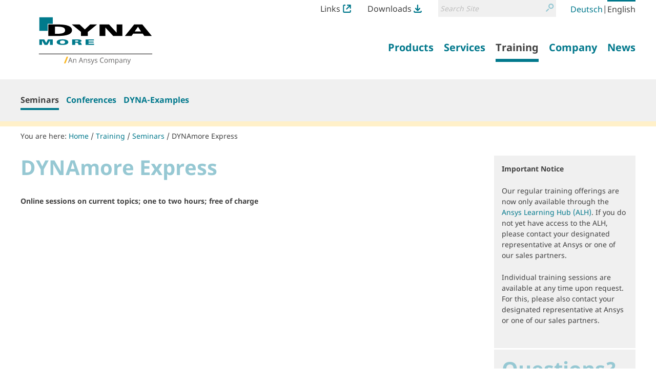

--- FILE ---
content_type: text/html;charset=utf-8
request_url: https://www.dynamore.ch/en/training/seminars/dynamore-express
body_size: 9159
content:
<!DOCTYPE html>
<html xmlns="http://www.w3.org/1999/xhtml" lang="en" xml:lang="en">
  <head><meta http-equiv="Content-Type" content="text/html; charset=UTF-8" />
    <title>DYNAmore Express — LS-DYNA and services from DYNAmore Website</title><title>Search</title><title>Links Icon</title><title>Downloads Icon</title>
  <meta name="twitter:card" content="summary" /><meta property="og:site_name" content="DYNAmore GmbH" /><meta property="og:title" content="DYNAmore Express" /><meta property="og:type" content="website" /><meta property="og:description" content="Online sessions on current topics; one to two hours; free of charge" /><meta property="og:url" content="https://www.dynamore.ch/en/training/seminars/dynamore-express" /><meta property="og:image" content="https://www.dynamore.ch/@@site-logo/DYNAmore_Logo_Ansys.svg" /><meta property="og:image:type" content="image/png" /><meta name="description" content="Online sessions on current topics; one to two hours; free of charge" /><meta name="DC.description" content="Online sessions on current topics; one to two hours; free of charge" /><meta name="DC.date.created" content="2020-03-31T12:12:52+01:00" /><meta name="DC.date.modified" content="2023-03-28T10:27:09+01:00" /><meta name="DC.type" content="SeminarFolder" /><meta name="DC.format" content="text/plain" /><meta name="DC.language" content="en" /><meta name="DC.date.valid_range" content="2011/07/19 - " /><meta name="viewport" content="width=device-width, initial-scale=1.0" /><meta name="generator" content="Plone - http://plone.com" /><link rel="stylesheet" href="https://www.dynamore.ch/++plone++production/++unique++2023-03-30T08:16:13.817962/default.css" data-bundle="production" /><link rel="stylesheet" href="https://www.dynamore.ch/++plone++patternslib/++unique++2023-03-29%2011%3A19%3A31.344357/bundle-leaflet-compiled.css" data-bundle="bundle-leaflet" /><link rel="stylesheet" href="https://www.dynamore.ch/++resource++dynamore.policy/styles.css?version=2023-03-30%2009%3A16%3A35.018033" data-bundle="dynamore.policy" /><link rel="stylesheet" href="https://www.dynamore.ch/++plone++kitconcept.dsgvo/++unique++2023-03-29%2011%3A06%3A45.555319/dsgvo.css" data-bundle="kitconcept.dsgvo" /><link rel="stylesheet" href="https://www.dynamore.ch/++plone++static/++unique++2023-03-29%2011%3A10%3A47.370173/plone-fontello-compiled.css" data-bundle="plone-fontello" /><link rel="stylesheet" href="https://www.dynamore.ch/++plone++static/++unique++2023-03-29%2011%3A10%3A47.370173/plone-glyphicons-compiled.css" data-bundle="plone-glyphicons" /><link rel="stylesheet" href="https://www.dynamore.ch//++theme++dynamorede-custom/custom.css" data-bundle="diazo" /><link rel="stylesheet" href="https://www.dynamore.ch/custom.css?timestamp=2021-10-03 18:19:30.225918" data-bundle="custom-css" /><link rel="canonical" href="https://www.dynamore.ch/en/training/seminars/dynamore-express" /><link rel="search" href="https://www.dynamore.ch/en/@@search" title="Search this site" /><script>PORTAL_URL = 'https://www.dynamore.ch';</script><script type="text/javascript" src="https://www.dynamore.ch/++plone++production/++unique++2023-03-30T08:16:13.817962/default.js" data-bundle="production"></script><script type="text/javascript" src="https://www.dynamore.ch/++plone++patternslib/++unique++2023-03-29%2011%3A19%3A31.344357/bundle-leaflet-compiled.min.js" data-bundle="bundle-leaflet"></script><script type="text/javascript" src="https://www.dynamore.ch/++resource++dynamore.policy/local.js?version=2023-03-30%2009%3A16%3A35.018033" data-bundle="dynamore.policy"></script><script type="text/javascript" src="https://www.dynamore.ch/++plone++kitconcept.dsgvo/++unique++2023-03-29%2011%3A06%3A45.555319/dsgvo.js" data-bundle="kitconcept.dsgvo"></script><script type="text/javascript" src="https://www.dynamore.ch/++plone++patternslib/++unique++2023-03-29%2011%3A19%3A31.348357/patterns-compiled.min.js" data-bundle="patterns"></script><link href="https://www.dynamore.ch/++theme++dynamorede/assets/css/barceloneta.css?v=0.1.dev2" type="text/css" rel="stylesheet" /><link href="https://www.dynamore.ch/++theme++dynamorede/assets/css/theme.css?v=0.1.dev2" type="text/css" rel="stylesheet" /><link rel="apple-touch-icon" sizes="180x180" href="https://www.dynamore.ch/++theme++dynamorede/assets/favicon/apple-touch-icon.png" /><link rel="icon" type="image/png" sizes="32x32" href="https://www.dynamore.ch/++theme++dynamorede/assets/favicon/favicon-32x32.png" /><link rel="icon" type="image/png" sizes="16x16" href="https://www.dynamore.ch/++theme++dynamorede/assets/favicon/favicon-16x16.png" /><link rel="manifest" href="https://www.dynamore.ch/++theme++dynamorede/assets/favicon/site.webmanifest" /><link rel="mask-icon" href="https://www.dynamore.ch/++theme++dynamorede/assets/favicon/safari-pinned-tab.svg" color="#5bbad5" /><meta name="msapplication-TileColor" content="#ffffff" /><meta name="theme-color" content="#ffffff" /><link rel="stylesheet" href="https://www.dynamore.ch//++theme++dynamorede-custom/custom.css" data-bundle="diazo" />
<script>(window.BOOMR_mq=window.BOOMR_mq||[]).push(["addVar",{"rua.upush":"false","rua.cpush":"false","rua.upre":"false","rua.cpre":"false","rua.uprl":"false","rua.cprl":"false","rua.cprf":"false","rua.trans":"","rua.cook":"false","rua.ims":"false","rua.ufprl":"false","rua.cfprl":"false","rua.isuxp":"false","rua.texp":"norulematch","rua.ceh":"false","rua.ueh":"false","rua.ieh.st":"0"}]);</script>
                              <script>!function(e){var n="https://s.go-mpulse.net/boomerang/";if("False"=="True")e.BOOMR_config=e.BOOMR_config||{},e.BOOMR_config.PageParams=e.BOOMR_config.PageParams||{},e.BOOMR_config.PageParams.pci=!0,n="https://s2.go-mpulse.net/boomerang/";if(window.BOOMR_API_key="SD57S-TN9VZ-XWPNP-5VGDU-67YML",function(){function e(){if(!o){var e=document.createElement("script");e.id="boomr-scr-as",e.src=window.BOOMR.url,e.async=!0,i.parentNode.appendChild(e),o=!0}}function t(e){o=!0;var n,t,a,r,d=document,O=window;if(window.BOOMR.snippetMethod=e?"if":"i",t=function(e,n){var t=d.createElement("script");t.id=n||"boomr-if-as",t.src=window.BOOMR.url,BOOMR_lstart=(new Date).getTime(),e=e||d.body,e.appendChild(t)},!window.addEventListener&&window.attachEvent&&navigator.userAgent.match(/MSIE [67]\./))return window.BOOMR.snippetMethod="s",void t(i.parentNode,"boomr-async");a=document.createElement("IFRAME"),a.src="about:blank",a.title="",a.role="presentation",a.loading="eager",r=(a.frameElement||a).style,r.width=0,r.height=0,r.border=0,r.display="none",i.parentNode.appendChild(a);try{O=a.contentWindow,d=O.document.open()}catch(_){n=document.domain,a.src="javascript:var d=document.open();d.domain='"+n+"';void(0);",O=a.contentWindow,d=O.document.open()}if(n)d._boomrl=function(){this.domain=n,t()},d.write("<bo"+"dy onload='document._boomrl();'>");else if(O._boomrl=function(){t()},O.addEventListener)O.addEventListener("load",O._boomrl,!1);else if(O.attachEvent)O.attachEvent("onload",O._boomrl);d.close()}function a(e){window.BOOMR_onload=e&&e.timeStamp||(new Date).getTime()}if(!window.BOOMR||!window.BOOMR.version&&!window.BOOMR.snippetExecuted){window.BOOMR=window.BOOMR||{},window.BOOMR.snippetStart=(new Date).getTime(),window.BOOMR.snippetExecuted=!0,window.BOOMR.snippetVersion=12,window.BOOMR.url=n+"SD57S-TN9VZ-XWPNP-5VGDU-67YML";var i=document.currentScript||document.getElementsByTagName("script")[0],o=!1,r=document.createElement("link");if(r.relList&&"function"==typeof r.relList.supports&&r.relList.supports("preload")&&"as"in r)window.BOOMR.snippetMethod="p",r.href=window.BOOMR.url,r.rel="preload",r.as="script",r.addEventListener("load",e),r.addEventListener("error",function(){t(!0)}),setTimeout(function(){if(!o)t(!0)},3e3),BOOMR_lstart=(new Date).getTime(),i.parentNode.appendChild(r);else t(!1);if(window.addEventListener)window.addEventListener("load",a,!1);else if(window.attachEvent)window.attachEvent("onload",a)}}(),"".length>0)if(e&&"performance"in e&&e.performance&&"function"==typeof e.performance.setResourceTimingBufferSize)e.performance.setResourceTimingBufferSize();!function(){if(BOOMR=e.BOOMR||{},BOOMR.plugins=BOOMR.plugins||{},!BOOMR.plugins.AK){var n=""=="true"?1:0,t="",a="aoifsxax2w5m22lsi3ca-f-a7378f335-clientnsv4-s.akamaihd.net",i="false"=="true"?2:1,o={"ak.v":"39","ak.cp":"1595286","ak.ai":parseInt("1024000",10),"ak.ol":"0","ak.cr":10,"ak.ipv":4,"ak.proto":"h2","ak.rid":"ea4820bb","ak.r":51095,"ak.a2":n,"ak.m":"","ak.n":"essl","ak.bpcip":"3.144.89.0","ak.cport":38898,"ak.gh":"23.215.214.234","ak.quicv":"","ak.tlsv":"tls1.3","ak.0rtt":"","ak.0rtt.ed":"","ak.csrc":"-","ak.acc":"","ak.t":"1769096900","ak.ak":"hOBiQwZUYzCg5VSAfCLimQ==lernQJJ9tVT0/iugLRyl1pzq7WTu2tQhTLaJXfK+3qT4JXHOsbd4MbCjPsDH1DfIt+WF0Xh2Pb13YYmMIWQaTKdU2qFziAM5o41cLysUxK1oNadCRZj0jzxjr5484O2TA1MWuWPCti0TemAz8cJKOjzWokAFQrH9PeE0q4mvudgv/V0bRooE60b2rtm7wdCCLZxi5fspm/pWGKl6VvhyyLSpzstMjjlyIE8Gg3r5O91LHb8frbI3X/WTWhfGZ6uqMpps/R/6VzQAa7ifPrGKx5NEhxscqJ5prh805SmPoYXZsOsHcFOndewmq6ufPHJ+FxCwR5GeXsXXkPBAzCJzaLStuAeVEiDFu62+ZmW3Nt3ydz6TUEhnmuyX0cBhypi1MIm/XzVDGIcLZqyM0ejhY42B9QrWl0iLrt9pATbk7Ck=","ak.pv":"15","ak.dpoabenc":"","ak.tf":i};if(""!==t)o["ak.ruds"]=t;var r={i:!1,av:function(n){var t="http.initiator";if(n&&(!n[t]||"spa_hard"===n[t]))o["ak.feo"]=void 0!==e.aFeoApplied?1:0,BOOMR.addVar(o)},rv:function(){var e=["ak.bpcip","ak.cport","ak.cr","ak.csrc","ak.gh","ak.ipv","ak.m","ak.n","ak.ol","ak.proto","ak.quicv","ak.tlsv","ak.0rtt","ak.0rtt.ed","ak.r","ak.acc","ak.t","ak.tf"];BOOMR.removeVar(e)}};BOOMR.plugins.AK={akVars:o,akDNSPreFetchDomain:a,init:function(){if(!r.i){var e=BOOMR.subscribe;e("before_beacon",r.av,null,null),e("onbeacon",r.rv,null,null),r.i=!0}return this},is_complete:function(){return!0}}}}()}(window);</script></head>
  <body id="visual-portal-wrapper" class="dynamore-portlets frontend icons-on no-portlet-columns pat-markspeciallinks portaltype-dynamore-seminarsdx-seminarfolder section-training site-en subsection-seminars subsection-seminars-dynamore-express template-seminar-folder-overview thumbs-on userrole-anonymous viewpermission-view" dir="ltr" data-base-url="https://www.dynamore.ch/en/training/seminars/dynamore-express" data-view-url="https://www.dynamore.ch/en/training/seminars/dynamore-express" data-portal-url="https://www.dynamore.ch" data-i18ncatalogurl="https://www.dynamore.ch/plonejsi18n" data-pat-markspeciallinks="{&quot;external_links_open_new_window&quot;: true, &quot;mark_special_links&quot;: false}" data-pat-pickadate="{&quot;date&quot;: {&quot;selectYears&quot;: 200}, &quot;time&quot;: {&quot;interval&quot;: 5 } }" data-pat-plone-modal="{&quot;actionOptions&quot;: {&quot;displayInModal&quot;: false}}"><div class="outer-wrapper">
      <header id="content-header">
        <div class="container">
          <div id="portal-header"><nav id="dynamore-headerlinks" class="portal-header--item dynamore-headerlinks" aria-label="additional">
    <svg xmlns="http://www.w3.org/2000/svg" style="display: none">
      <symbol id="links.svg" viewbox="0 0 300 300">
        <title>Links Icon</title>
          <path d="M257.46,201.36V246.7A13.52,13.52,0,0,1,244.12,260H55.88A13.52,13.52,0,0,1,42.54,246.7V53.29A13.51,13.51,0,0,1,55.88,40h40V0h-40A53.36,53.36,0,0,0,2.58,53.29V246.7A53.36,53.36,0,0,0,55.88,300H244.12a53.35,53.35,0,0,0,53.29-53.3V201.36Z"></path>
          <path d="M295.61,132.06c.06-.27.14-.55.19-.83a21,21,0,0,0,.4-3.89V22A21.3,21.3,0,0,0,289.91,6.8l-.23-.23A21.31,21.31,0,0,0,274.51.26H169.11a21.57,21.57,0,0,0-3.9.39c-.3.06-.58.13-.87.21L164,1a21.21,21.21,0,0,0-2.34.73c-.52.19-1,.37-1.45.59a19,19,0,0,0-2,1.08l-.57.33-.48.28-.49.48-.31.07a21.42,21.42,0,0,0,12.79,38.61h55.1L123.64,143.7A21.44,21.44,0,1,0,154,174l99.38-99.39v52.71a21.42,21.42,0,0,0,21.43,21.44h0a21.35,21.35,0,0,0,17.53-9.21c.16-.24.29-.48.43-.72l.35-.61c.37-.63.74-1.28,1.06-2,.22-.47.41-.95.59-1.44a23.07,23.07,0,0,0,.73-2.36Z"></path>
      </symbol>
      <symbol id="downloads.svg" viewbox="0 0 300 300">
        <title>Downloads Icon</title>
          <path d="M57.22,151.52c.14.25.29.49.45.73a21.07,21.07,0,0,0,2.47,3l74.52,74.53a21.31,21.31,0,0,0,15.16,6.26h.33a21.32,21.32,0,0,0,15.19-6.26l74.52-74.53a21,21,0,0,0,2.48-3,6.78,6.78,0,0,0,.47-.76l.21-.34a22.11,22.11,0,0,0,1.14-2.16c.23-.5.43-1,.6-1.44a20,20,0,0,0,.65-2.18l.17-.63c0-.18.1-.36.14-.54v-.69l.18-.26A21.42,21.42,0,0,0,209.55,125l-39,39V21.7a21.44,21.44,0,1,0-42.88,0V162.25L90.44,125a21.44,21.44,0,0,0-30.32,0h0l0,0a21.36,21.36,0,0,0-5.88,18.91,7.4,7.4,0,0,0,.21.81l.18.67c.18.72.38,1.44.63,2.14.18.5.39,1,.61,1.43A21.7,21.7,0,0,0,57,151.15Z"></path>
          <path d="M257.46,223.08V246.7A13.52,13.52,0,0,1,244.12,260H55.88A13.52,13.52,0,0,1,42.54,246.7V223.08h-40V246.7A53.36,53.36,0,0,0,55.88,300H244.12a53.35,53.35,0,0,0,53.29-53.3V223.08Z"></path>
      </symbol>
    </svg>
    <ul class="actions-list">
      
        <li class="action__item" id="siteaction-links_en">
          <a href="https://www.dynamore.ch/en/links" class="action__link links_en" title="Links">Links <svg class="action__image action__svg"> <use xlink:href="#links.svg"></use> </svg></a>
        </li>
      
        <li class="action__item" id="siteaction-downloads_en">
          <a href="https://www.dynamore.ch/en/downloads" class="action__link downloads_en" title="Downloads">Downloads <svg class="action__image action__svg"> <use xlink:href="#downloads.svg"></use> </svg></a>
        </li>
      
    </ul>
  </nav><div id="portal-searchbox">

    <form id="searchGadget_form" action="https://www.dynamore.ch/en/@@search" role="search" aria-label="site" data-pat-livesearch="ajaxUrl:https://www.dynamore.ch/en/@@ajax-search" class="pat-livesearch">

        <div class="LSBox">
        <label class="hiddenStructure" for="searchGadget">Search Site</label>

        <div class="searchSection">
            <input id="searchbox_currentfolder_only" class="noborder" type="checkbox" name="path" value="/dynamore/en/training/seminars/dynamore-express" />
            <label for="searchbox_currentfolder_only" style="cursor: pointer">only in current section</label>
        </div>

        <input name="SearchableText" type="text" size="18" id="searchGadget" title="Search Site" placeholder="Search Site" class="searchField" />

        <button class="searchButton" type="submit" value="Search">
          <svg xmlns="http://www.w3.org/2000/svg" viewbox="0 0 300 300" aria-hidden="true">
            <title>Search</title>
            <path d="M260.91,28.83A96.09,96.09,0,0,0,192.58.22h-.36a96.79,96.79,0,0,0-74.63,158.39l.62.69c5.64,6.45,8.45,9.54,14.14,13.72A96.77,96.77,0,0,0,260.91,28.83Zm-68.71,14h.22a54.2,54.2,0,0,1,38.05,92.66h0a53.81,53.81,0,0,1-38.19,15.76h-.2A54.22,54.22,0,0,1,192.2,42.8Z"></path>
            <path d="M77.5,190.62,8.91,259.2a21.5,21.5,0,1,0,30.4,30.41L107.9,221a21.5,21.5,0,1,0-30.4-30.4Z"></path>
          </svg>
          <span class="hiddenStructure">Search</span>
        </button>
      </div>
    </form>

    

</div><nav id="portal-languageselector" aria-label="language">
  <ul class="actions-list">
    
      <li class="action__item language-de">
        <a href="https://www.dynamore.ch/@@multilingual-selector/71948f7030ec4d8a8c418c376692a847/de?set_language=de" class="action__link" rel="alternate" hreflang="de" lang="de" aria-current="false" aria-labelledby="language-name-de" title="Deutsch" xml:lang="de">
          
          
            <span id="language-name-de" class="language_name">Deutsch</span>
            <span class="language_code">de</span>
          
        </a>
      </li>
      <li class="separator" aria-hidden="true">|</li>
    
      <li class="action__item currentLanguage language-en">
        <a href="https://www.dynamore.ch/@@multilingual-selector/71948f7030ec4d8a8c418c376692a847/en?set_language=en" class="action__link" rel="alternate" hreflang="en" lang="en" aria-current="true" aria-labelledby="language-name-en" title="English" xml:lang="en">
          
          
            <span id="language-name-en" class="language_name">English</span>
            <span class="language_code">en</span>
          
        </a>
      </li>
      
    
  </ul>
</nav><a id="portal-logo" aria-labelledby="portal-logo_title" href="https://www.dynamore.ch/en">
  
  <span id="portal-logo_title" class="hiddenStructure">Back to homepage</span>
  <img src="https://www.dynamore.ch/@@site-logo/DYNAmore_Logo_Ansys.svg" alt="LS-DYNA and services from DYNAmore Website" />
</a><nav class="plone-navbar pat-navigationmarker" id="portal-globalnav-wrapper" aria-label="main">
      <div class="plone-navbar-header">
        <button type="button" class="plone-navbar-toggle" data-toggle="collapse" data-target="#portal-globalnav-collapse">
          <span class="sr-only">Toggle navigation</span>
          <span class="icon-bar"></span>
          <span class="icon-bar"></span>
          <span class="icon-bar"></span>
        </button>
      </div>

      <div class="plone-collapse plone-navbar-collapse" id="portal-globalnav-collapse">
        <ul class="plone-nav plone-navbar-nav" id="portal-globalnav">
          <li class="products has_subtree"><a href="https://www.dynamore.ch/en/products" class="state-published" aria-haspopup="true"><span>Products</span></a><input id="navitem-products" type="checkbox" class="opener" /><label for="navitem-products" role="button">Products</label><ul class="has_subtree dropdown"><li class="dyna"><a href="https://www.dynamore.ch/en/products/dyna" class="state-published"><span>LS-DYNA</span></a></li><li class="models"><a href="https://www.dynamore.ch/en/products/models" class="state-published"><span>Models</span></a></li><li class="pre-and-postprocessors"><a href="https://www.dynamore.ch/en/products/pre-and-postprocessors" class="state-published"><span>Pre- and Postprocessing</span></a></li><li class="opt"><a href="https://www.dynamore.ch/en/products/opt" class="state-published"><span>Optimization</span></a></li><li class="process-chain"><a href="https://www.dynamore.ch/en/products/process-chain" class="state-published"><span>Process Chain</span></a></li><li class="materialcards"><a href="https://www.dynamore.ch/en/products/materialcards" class="state-published"><span>Material Cards</span></a></li></ul></li><li class="services has_subtree"><a href="https://www.dynamore.ch/en/services" class="state-published" aria-haspopup="true"><span>Services</span></a><input id="navitem-services" type="checkbox" class="opener" /><label for="navitem-services" role="button">Services</label><ul class="has_subtree dropdown"><li class="engineering"><a href="https://www.dynamore.ch/en/services/engineering" class="state-published"><span>Engineering</span></a></li><li class="development"><a href="https://www.dynamore.ch/en/services/development" class="state-published"><span>Development</span></a></li><li class="projects"><a href="https://www.dynamore.ch/en/services/projects" class="state-published"><span>Research</span></a></li><li class="material-competence-center"><a href="https://www.dynamore.ch/en/services/material-competence-center" class="state-published"><span>Material Competence Center</span></a></li></ul></li><li class="training has_subtree"><a href="https://www.dynamore.ch/en/training" class="state-published" aria-haspopup="true"><span>Training</span></a><input id="navitem-training" type="checkbox" class="opener" /><label for="navitem-training" role="button">Training</label><ul class="has_subtree dropdown"><li class="seminars"><a href="https://www.dynamore.ch/en/training/seminars" class="state-published"><span>Seminars</span></a></li><li class="conferences"><a href="https://www.dynamore.ch/en/training/conferences" class="state-published"><span>Conferences</span></a></li><li class="dyna-examples"><a href="https://www.dynamore.ch/en/training/dyna-examples" class="state-published"><span>DYNA-Examples</span></a></li></ul></li><li class="company has_subtree"><a href="https://www.dynamore.ch/en/company" class="state-published" aria-haspopup="true"><span>Company</span></a><input id="navitem-company" type="checkbox" class="opener" /><label for="navitem-company" role="button">Company</label><ul class="has_subtree dropdown"><li class="profil"><a href="https://www.dynamore.ch/en/company/profil" class="state-published"><span>Profile</span></a></li><li class="20-year-anniversary-of-dynamore"><a href="https://www.dynamore.ch/en/company/20-year-anniversary-of-dynamore" class="state-published"><span>20 Year anniversary of DYNAmore!</span></a></li></ul></li><li class="news has_subtree"><a href="https://www.dynamore.ch/en/news" class="state-published" aria-haspopup="true"><span>News</span></a><input id="navitem-news" type="checkbox" class="opener" /><label for="navitem-news" role="button">News</label><ul class="has_subtree dropdown"><li class="press-releases"><a href="https://www.dynamore.ch/en/news/press-releases" class="state-published"><span>Press Releases</span></a></li><li class="dmnews"><a href="https://www.dynamore.ch/en/news/dmnews" class="state-published"><span>DYNAmore Newsletter</span></a></li><li class="hans-newsletter"><a href="https://www.dynamore.ch/en/news/hans-newsletter" class="state-published"><span>Hans Newsletter</span></a></li><li class="fea-newsletter"><a href="https://www.dynamore.ch/en/news/fea-newsletter" class="state-published"><span>FEA Newsletter</span></a></li><li class="meet-dynamore"><a href="https://www.dynamore.ch/en/news/meet-dynamore" class="state-published"><span>Meet Dynamore</span></a></li></ul></li>
        </ul>
      </div>
  </nav>
            <div id="dynamore-navbar-toggle" class="plone-navbar-header">
              <button type="button" class="plone-navbar-toggle" data-toggle="collapse" data-target="#portal-globalnav-collapse">
                <span class="sr-only">Toggle navigation</span>
                <span class="icon-bar"></span>
                <span class="icon-bar"></span>
                <span class="icon-bar"></span>
              </button>
            </div>
            <div id="header-spacer"></div>
          </div>
        </div>
        
      </header>
      
      <div id="above-content-wrapper"><nav class="plone-navbar" id="portal-subnavigation-wrapper" aria-label="sub">
    <div class="container">
      <div class="plone-collapse plone-navbar-collapse" id="portal-subnavigation-collapse">
        <ul class="plone-nav plone-navbar-nav" id="portal-subnavigation">
          <li class=" selected">
            <a href="https://www.dynamore.ch/en/training/seminars" aria-current="page">Seminars</a>
          </li>
          <li class="">
            <a href="https://www.dynamore.ch/en/training/conferences" aria-current="false">Conferences</a>
          </li>
          <li class="">
            <a href="https://www.dynamore.ch/en/training/dyna-examples" aria-current="false">DYNA-Examples</a>
          </li>
        </ul>
      </div>
    </div>
  </nav>
          <div id="viewlet-above-content">

<nav id="portal-breadcrumbs" class="plone-breadcrumb" aria-label="breadcrumb">
  <div class="container">
    <span id="breadcrumbs-you-are-here" aria-hidden="true">You are here:</span>
    <ol aria-labelledby="breadcrumbs-you-are-here">
      <li id="breadcrumbs-home">
        <a href="https://www.dynamore.ch/en">Home</a>
      </li>
      <li id="breadcrumbs-1">
        
          <a href="https://www.dynamore.ch/en/training">Training</a>
          
        
      </li>
      <li id="breadcrumbs-2">
        
          <a href="https://www.dynamore.ch/en/training/seminars">Seminars</a>
          
        
      </li>
      <li id="breadcrumbs-3">
        
          
          <a href="https://www.dynamore.ch/en/training/seminars/dynamore-express" id="breadcrumbs-current" aria-current="location">DYNAmore Express</a>
        
      </li>
    </ol>
  </div>
</nav>
</div>
      </div>
      
      <div class="container">
        <div class="row">
          <aside id="global_statusmessage">
      

      <div>
      </div>
    </aside>
        </div>
        <main id="main-container" class="row row-offcanvas row-offcanvas-right" aria-labelledby="documentFirstHeading">
          

    

    <div class="col-xs-12 col-sm-12 col-md-12">
      <div class="row">
        <div class="col-xs-12 col-sm-12">
          <div class="content-wrapper">
            <article id="content">

          

          <header>
            <div id="viewlet-above-content-title"><span id="social-tags-body" style="display: none" itemscope="" itemtype="http://schema.org/WebPage">
  <span itemprop="name">DYNAmore Express</span>
  <span itemprop="description">Online sessions on current topics; one to two hours; free of charge</span>
  <span itemprop="url">https://www.dynamore.ch/en/training/seminars/dynamore-express</span>
  <span itemprop="image">https://www.dynamore.ch/@@site-logo/DYNAmore_Logo_Ansys.svg</span>
</span>
</div>
            
              <h1 id="documentFirstHeading" class="documentFirstHeading">DYNAmore Express</h1>

            
            <div id="viewlet-below-content-title">

</div>

            
              <div class="documentDescription description">Online sessions on current topics; one to two hours; free of charge</div>

            
          </header>

          <div id="viewlet-above-content-body">


</div>
          <div id="content-core">
            
      
        
      
    
          </div>
          <div id="viewlet-below-content-body">








</div>

          
        </article>
            <aside id="dynamore-portlets">
                  <div class="dynamore-portlet-wrapper" aria-labelledby="dynamore-portlets_heading">
    
    <p id="dynamore-portlets_heading" class="hiddenStructure">Service Information</p>

    

    
      

      
      

      

      

      

      

      

      

      


      

      

    
      

      
      

      

      

      

      <div class="portlet portlet-statictext-support"><p class=""><strong>Important Notice</strong></p>
<p>Our regular training offerings are now only available through the <a href="https://www.ansys.com/services/ansys-learning-hub">Ansys Learning Hub (ALH)</a>. If you do not yet have access to the ALH, please contact your designated representative at Ansys or one of our sales partners.</p>
<p>Individual training sessions are available at any time upon request. For this, please also contact your designated representative at Ansys or one of our sales partners.</p>
<p class=""></p></div>

      

      

      


      <div class="portlet portlet-statictext"><h1 class="static-text-headline">Questions? </h1>
<p><a href="https://www.ansys.com/contact-us">Contact Ansys | Connect with us today</a></p>
<h4 class="static-text-headline"></h4>
<h4 class="static-text-headline">Organization</h4>
<div class="static-text-body">
<ul>
<li><a href="https://www.dynamore.ch/dynamore-seminar-organization.pdf" rel="noopener" target="_blank">General Information and Cancellation Terms </a></li>
<li><a class="internal-link" href="https://www.dynamore.ch/en/locations/headquarters/stuttgart-en"><span class="internal-link">Hotels and Arrival</span></a></li>
</ul>
</div></div>

      

    
      

      
      

      

      

      

      

      

      

      


      <div class="portlet portlet-statictext"><div class="static-text">
<div class="static-text-body">
<p></p>
</div>
</div></div>

      

    
  </div>
                </aside>
          </div>
        </div>
      </div>
      <footer class="row">
        <div class="col-xs-12 col-sm-12">
          <div id="viewlet-below-content">







  



</div>
        </div>
      </footer>
      
    </div>
  
          <div id="column1-container">
          </div>
          <div id="column2-container">
          </div>
        </main><!--/row-->
      </div><!--/container-->
    </div><!--/outer-wrapper --><footer id="portal-footer-wrapper" aria-labelledby="footer_heading">
      <div class="container portal-footer">
      
    
    <h2 id="footer_heading" class="hiddenStructure">More information</h2>



  <aside class="dynamore-footernavigation portal-footer--item">
    
    <h3 id="dynamore-footernavigation_heading" class="hiddenStructure">Sitemap</h3>
    <nav class="doormat" aria-label="doormat">
      <ul class="doormat__items">
        <li class="doormat__item products"><a href="https://www.dynamore.ch/en/products" class="state-published">Products</a><ul class="has_subtree"><li class="doormat__item dyna"><a href="https://www.dynamore.ch/en/products/dyna" class="state-published">LS-DYNA</a></li><li class="doormat__item models"><a href="https://www.dynamore.ch/en/products/models" class="state-published">Models</a></li><li class="doormat__item pre-and-postprocessors"><a href="https://www.dynamore.ch/en/products/pre-and-postprocessors" class="state-published">Pre- and Postprocessing</a></li><li class="doormat__item opt"><a href="https://www.dynamore.ch/en/products/opt" class="state-published">Optimization</a></li><li class="doormat__item process-chain"><a href="https://www.dynamore.ch/en/products/process-chain" class="state-published">Process Chain</a></li><li class="doormat__item materialcards"><a href="https://www.dynamore.ch/en/products/materialcards" class="state-published">Material Cards</a></li></ul></li><li class="doormat__item services"><a href="https://www.dynamore.ch/en/services" class="state-published">Services</a><ul class="has_subtree"><li class="doormat__item engineering"><a href="https://www.dynamore.ch/en/services/engineering" class="state-published">Engineering</a></li><li class="doormat__item development"><a href="https://www.dynamore.ch/en/services/development" class="state-published">Development</a></li><li class="doormat__item projects"><a href="https://www.dynamore.ch/en/services/projects" class="state-published">Research</a></li><li class="doormat__item material-competence-center"><a href="https://www.dynamore.ch/en/services/material-competence-center" class="state-published">Material Competence Center</a></li></ul></li><li class="doormat__item training"><a href="https://www.dynamore.ch/en/training" class="state-published">Training</a><ul class="has_subtree"><li class="doormat__item seminars"><a href="https://www.dynamore.ch/en/training/seminars" class="state-published">Seminars</a></li><li class="doormat__item conferences"><a href="https://www.dynamore.ch/en/training/conferences" class="state-published">Conferences</a></li><li class="doormat__item dyna-examples"><a href="https://www.dynamore.ch/en/training/dyna-examples" class="state-published">DYNA-Examples</a></li></ul></li><li class="doormat__item company"><a href="https://www.dynamore.ch/en/company" class="state-published">Company</a><ul class="has_subtree"><li class="doormat__item profil"><a href="https://www.dynamore.ch/en/company/profil" class="state-published">Profile</a></li><li class="doormat__item 20-year-anniversary-of-dynamore"><a href="https://www.dynamore.ch/en/company/20-year-anniversary-of-dynamore" class="state-published">20 Year anniversary of DYNAmore!</a></li></ul></li><li class="doormat__item news"><a href="https://www.dynamore.ch/en/news" class="state-published">News</a><ul class="has_subtree"><li class="doormat__item press-releases"><a href="https://www.dynamore.ch/en/news/press-releases" class="state-published">Press Releases</a></li><li class="doormat__item dmnews"><a href="https://www.dynamore.ch/en/news/dmnews" class="state-published">DYNAmore Newsletter</a></li><li class="doormat__item hans-newsletter"><a href="https://www.dynamore.ch/en/news/hans-newsletter" class="state-published">Hans Newsletter</a></li><li class="doormat__item fea-newsletter"><a href="https://www.dynamore.ch/en/news/fea-newsletter" class="state-published">FEA Newsletter</a></li><li class="doormat__item meet-dynamore"><a href="https://www.dynamore.ch/en/news/meet-dynamore" class="state-published">Meet Dynamore</a></li></ul></li><li class="doormat__item downloads"><a href="https://www.dynamore.ch/en/downloads" class="state-published">Downloads</a><ul class="has_subtree"><li class="doormat__item manuals"><a href="https://www.dynamore.ch/en/downloads/manuals" class="state-published">Manuals</a></li><li class="doormat__item papers"><a href="https://www.dynamore.ch/en/downloads/papers" class="state-published">Papers</a></li><li class="doormat__item presentations"><a href="https://www.dynamore.ch/en/downloads/presentations" class="state-published">Presentations</a></li><li class="doormat__item flyer"><a href="https://www.dynamore.ch/en/downloads/flyer" class="state-published">Flyers</a></li><li class="doormat__item dynalook"><a href="https://www.dynamore.ch/en/downloads/dynalook" class="state-published">DYNAlook</a></li><li class="doormat__item Company Logo"><a href="https://www.dynamore.ch/en/downloads/Company%20Logo" class="state-published">Company logo</a></li></ul></li>
      </ul>
    </nav>
  </aside>



  <section class="portal-footer--item dynamore-contactinformation" aria-labelledby="dynamore-contactinformation_heading">
    
    <h3 id="dynamore-contactinformation_heading" class="hiddenStructure">Contact Information</h3>
    <img class="logo" src="https://www.dynamore.ch/@@site-logo/DYNAmore_Logo_Ansys.svg" alt="DYNAmore" />
    <p>Gesellschaft für FEM Ingenieurdienstleistungen mbH</p>
<p>Industriestraße 2, D-70565 Stuttgart</p>
<p>Telephone <a href="tel:00497114596000">+49 (0)711-459600-0</a></p>
  </section>



  <section class="portal-footer--item dynamore-footerlinks" aria-labelledby="dynamore-footerlinks_heading">
    
    <h3 id="dynamore-footerlinks_heading" class="hiddenStructure actions--heading">Legal Information</h3>
    <nav aria-label="legal">
      <ul class="actions-list">
        
          <li class="action__item" id="siteaction-impressum_en">
            <a href="https://www.dynamore.ch/en/legal-notice" class="action__link impressum_en" title="Imprint">Imprint</a>
          </li>
        
          <li class="action__item" id="siteaction-datenschutz_en">
            <a href="https://www.ansys.com/legal/privacy-notice" class="action__link datenschutz_en" title="Privacy Notice">Privacy Notice</a>
          </li>
        
          <li class="action__item" id="siteaction-cookie_policy_en">
            <a href="https://www.ansys.com/legal/cookie-policy" class="action__link cookie_policy_en" title="Cookies Policy">Cookies Policy</a>
          </li>
        
      </ul>
    </nav>
  </section>



  <section class="portal-footer--item dynamore-socialactions" aria-labelledby="dynamore-socialactions_heading">
    
    <h3 id="dynamore-socialactions_heading" class="hiddenStructure actions--heading">Social Links</h3>
    <ul class="actions-list">

      
        <li class="action__item" id="siteaction-LinkeIn">
          <a href="https://www.linkedin.com/company/dynamore_2" class="action__link LinkeIn" title="LinkedIn"><img class="action__image" alt="LinkedIn" src="https://www.dynamore.ch/en/++theme++dynamorede/assets/img/logos/linkedin.png" /></a>
        </li>
      
        <li class="action__item" id="siteaction-twitter">
          <a href="https://twitter.com/DYNAmoreGmbH" class="action__link twitter" title="Twitter"><img class="action__image" alt="Twitter" src="https://www.dynamore.ch/en/++theme++dynamorede/assets/img/logos/twitter.svg" /></a>
        </li>
      
        <li class="action__item" id="siteaction-youtube">
          <a href="https://www.youtube.com/dynamoregmbh" class="action__link youtube" title="Youtube"><img class="action__image" alt="Youtube" src="https://www.dynamore.ch/en/++theme++dynamorede/assets/img/logos/youtube.svg" /></a>
        </li>
      
    </ul>
  </section>



  <section class="portal-footer--item dynamore-copyrightinformation" aria-labelledby="dynamore-copyrightinformation_heading">
    
    <h3 id="dynamore-copyrightinformation_heading" class="hiddenStructure">Copyright Information</h3>
    <p>© 2026 DYNAmore GmbH, an Ansys Company.</p>
<p>All brands, trademarks and images mentioned are property of their respective registered owners. The right of use was kindly granted by Audi AG, Autoliv B.V. &amp; Co. KG, Benteler SGL GmbH &amp; Co. KG, BMW AG, Daimler AG, Dr. Ing. h.c. Porsche AG, DOW Inc., Egro Industrial Systems AG, e-Xstream enginering SA, Faurecia Automotive GmbH, Hilti Entwicklungsgesellschaft mbH, Jaguar Ltd, Johnson Controls GmbH, Karlsruhe Institute of Technology (KIT),  Ningbo Joyson Electronic Corporation, Opel Automobile GmbH, Rheinmetall Landsysteme GmbH,  Sony Europe B.V. , Still GmbH, ThyssenKrupp Steel Europe AG, FILDERHALLE Leinfelden-Echterdingen GmbH, University Stuttgart and Volkswagen AG.</p>
  </section>






    </div>
    </footer><script src="https://www.dynamore.ch/++theme++dynamorede/assets/js/theme.js?v=0.1.dev2"></script></body>
</html>

--- FILE ---
content_type: text/css; charset=utf-8
request_url: https://www.dynamore.ch/++resource++dynamore.policy/styles.css?version=2023-03-30%2009%3A16%3A35.018033
body_size: -144
content:
@import "tabbed_page.css";
